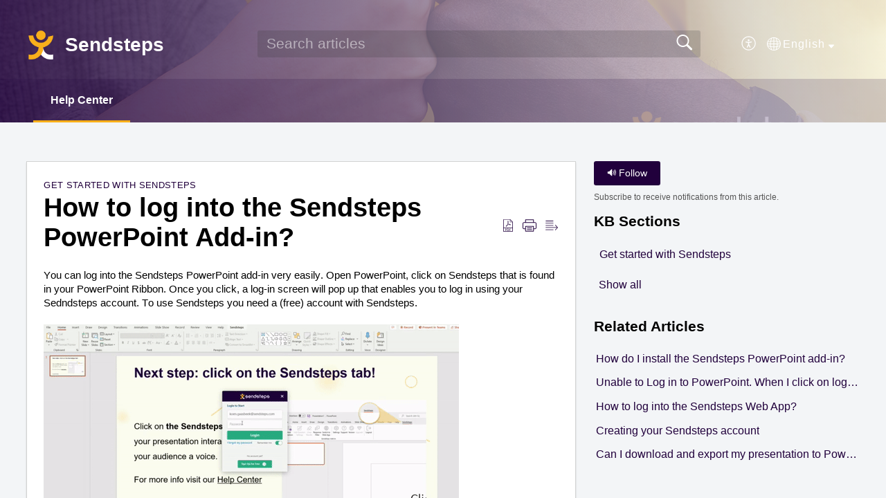

--- FILE ---
content_type: text/html;charset=UTF-8
request_url: https://support.sendsteps.com/portal/en/kb/articles/how-to-log-in-powerpoint-add-in
body_size: 9168
content:

<!DOCTYPE html>
<html id="portal_html" lang=en><head>                  
<meta http-equiv="X-UA-Compatible" content="IE=edge" /><meta name="viewport" content="width=device-width, initial-scale=1" /><meta http-equiv="Cache-Control" content="no-cache, no-store, must-revalidate" /><meta http-equiv="Pragma" content="no-cache" />
<meta name="google-site-verification" content="vvMqoLq57JhMEGve91RV_dfqyT-JVe384lQu-TgDw2Q"/>
<title>How to log into the Sendsteps PowerPoint Add-in? | Sendsteps</title>
 
<meta  name="description" content="Open PowerPoint, click on Sendsteps that is found in your PowerPoint Ribbon. Once you click, a log-in screen will pop up that enables you to log in using your Sedndsteps account."/>
<meta  name="keywords" content="PowerPoint, Add-in,Log in"/>
<meta  name="twitter:card" content="summary"/>
 
<link rel="canonical" href="https://support.sendsteps.com/portal/en/kb/articles/how-to-log-in-powerpoint-add-in"/> 
<meta property="og:title" content="How to log into the Sendsteps PowerPoint Add-in?" />
<meta property="og:site_name" content="Sendsteps" />
<meta property="og:description" content="You can log into the Sendsteps PowerPoint add-in very easily. Open PowerPoint, click on Sendsteps that is found in your PowerPoint Ribbon. Once you click, a log-in screen will pop up that enables you to log in using your Sedndsteps account. To use ..." />
<meta property="og:type" content="article" />
<meta property="og:locale" content="en" />
<meta property="og:url" content="https://support.sendsteps.com/portal/en/kb/articles/how-to-log-in-powerpoint-add-in" />
<meta property="og:image" content="https://static.zohocdn.com/zohodeskstatic/app/fonts/cub.a58c7382e8db04fb72b7.svg" />
 
<link  rel="alternate" hreflang="en" href="https://support.sendsteps.com/portal/en/kb/articles/how-to-log-in-powerpoint-add-in"/>
<link  rel="alternate" hreflang="x-default" href="https://support.sendsteps.com/portal/en/kb/articles/how-to-log-in-powerpoint-add-in"/>
<link  rel="alternate" hreflang="de" href="https://support.sendsteps.com/portal/de/kb/articles/wie-melde-ich-mich-beim-sendsteps-powerpoint-add-in-an"/>
<link  rel="alternate" hreflang="es" href="https://support.sendsteps.com/portal/es/kb/articles/c%C3%B3mo-iniciar-sesi%C3%B3n-en-el-complemento-sendsteps-de-powerpoint"/>
<link  rel="alternate" hreflang="nl" href="https://support.sendsteps.com/portal/nl/kb/articles/hoe-logt-u-in-op-de-sendsteps-powerpoint-add-in"/>
 
<link rel="preconnect" href="//static.zohocdn.com"><script nonce="e3f125fc78756781f4a94dccc5807f25">var PortalInfo = JSON.parse("{\x22csp\x22:{\x22scriptSrcNonce\x22:\x22e3f125fc78756781f4a94dccc5807f25\x22},\x22agentsLoginPageURL\x22:\x22\x22,\x22isJWTEnabled\x22:false,\x22endUsersLoginPageURL\x22:\x22\x22,\x22profileStatus\x22:null,\x22i18NLangFile\x22:\x22en_US\x22,\x22isHCDomainForInlineImageEnabled\x22:false,\x22isNewCaptchaEnabled\x22:true,\x22nimbusEditorUrl\x22:\x22static.zohocdn.com\/zoho\-desk\-editor\x22,\x22isSEOClientRenderingEnabled\x22:false,\x22isEmbedChatButtonEnabled\x22:true,\x22agentSigninIframeURL\x22:\x22https:\/\/support.sendsteps.com\/support\/sendsteps\/ShowHomePage.do\x22,\x22isTicketExportEnabled\x22:true,\x22isRemoteAuthEnabled\x22:false,\x22isAttachmentFileTypeRestrictionEnabled\x22:true,\x22isTicketsViewCountEnabled\x22:false,\x22isCDNCustomScriptEnabled\x22:false,\x22helpCenterInfo\x22:{\x22tabs\x22:[{\x22isDefault\x22:false,\x22displayName\x22:\x22Home\x22,\x22name\x22:\x22Home\x22,\x22isVisible\x22:false},{\x22isDefault\x22:true,\x22displayName\x22:\x22Help Center\x22,\x22name\x22:\x22Solutions\x22,\x22isVisible\x22:true},{\x22isDefault\x22:false,\x22displayName\x22:\x22Community\x22,\x22name\x22:\x22Community\x22,\x22isVisible\x22:true},{\x22isDefault\x22:false,\x22displayName\x22:\x22MyRequests\x22,\x22name\x22:\x22Cases\x22,\x22isVisible\x22:false},{\x22isDefault\x22:false,\x22displayName\x22:\x22SubmitRequest\x22,\x22name\x22:\x22SubmitRequest\x22,\x22isVisible\x22:true}],\x22logoLinkBackUrl\x22:\x22https:\/\/support.sendsteps.com\/\x22,\x22departmentIds\x22:[\x2293334000000139201\x22,\x2293334000000007061\x22],\x22locale\x22:\x22en\x22,\x22isOIDCEnabled\x22:false,\x22orgId\x22:\x2220080454194\x22,\x22CustomizationDetails\x22:{\x22footerHtml\x22:\x22\/portal\/hccustomize\/edbsncf79326e029f182a5f5a62ce1e361ff706ebd67c6ec1603df5be0a9c2a0aebf96a99c2beeb7864a17a352f428625c98b\/footer.html\x22,\x22headerHtml\x22:\x22\/portal\/hccustomize\/edbsncf79326e029f182a5f5a62ce1e361ff706ebd67c6ec1603df5be0a9c2a0aebf96a99c2beeb7864a17a352f428625c98b\/header.html\x22,\x22css\x22:null,\x22customThemeId\x22:\x2293334000002226210\x22,\x22color\x22:{\x22menuBar\x22:{\x22border\x22:{\x22hex\x22:\x22#F9AF19\x22,\x22opacity\x22:null},\x22normalMenu\x22:{\x22hex\x22:\x22#ffffff\x22,\x22opacity\x22:null},\x22selectedMenu\x22:{\x22hex\x22:\x22#ffffff\x22,\x22opacity\x22:null},\x22hoverMenuText\x22:null,\x22selectedMenuText\x22:null,\x22hoverMenu\x22:{\x22hex\x22:\x22#ffffff\x22,\x22opacity\x22:null},\x22normalMenuText\x22:null},\x22buttons\x22:{\x22secondary\x22:{\x22hex\x22:\x22#f6f6f6\x22,\x22opacity\x22:null},\x22primaryText\x22:{\x22hex\x22:\x22#ffffff\x22,\x22opacity\x22:null},\x22primary\x22:{\x22hex\x22:\x22#21003C\x22,\x22opacity\x22:null},\x22secondaryText\x22:{\x22hex\x22:\x22#5b5b5b\x22,\x22opacity\x22:null}},\x22tab\x22:{\x22background\x22:{\x22hex\x22:\x22#21003C\x22,\x22opacity\x22:null},\x22opacity\x22:\x220.17\x22},\x22footer\x22:null,\x22breadCrumb\x22:null,\x22link\x22:{\x22normalText\x22:{\x22hex\x22:\x22#21003C\x22,\x22opacity\x22:null},\x22selectedText\x22:{\x22hex\x22:\x22#21003C\x22,\x22opacity\x22:null},\x22primaryText\x22:null,\x22primaryHoverText\x22:null,\x22primarySelectedText\x22:null,\x22hoverText\x22:{\x22hex\x22:\x22#F9AF19\x22,\x22opacity\x22:null},\x22secondaryText\x22:null,\x22secondaryHoverText\x22:null},\x22header\x22:{\x22background\x22:{\x22image\x22:{\x22fileName\x22:\x22MicrosoftTeams\-image.png\x22,\x22imageURL\x22:\x22https:\/\/desk.zoho.eu\/portal\/api\/customThemes\/93334000002226210\/images\/2474793000000035023?portalId=edbsncf79326e029f182a5f5a62ce1e361ff78315e6e4b8c21975a002d5ca03513358\x22,\x22imageDataURI\x22:null,\x22id\x22:\x222474793000000035023\x22},\x22color\x22:null,\x22endColor\x22:null,\x22enabled\x22:[\x22image\x22],\x22startColor\x22:null},\x22backgroundImage\x22:null,\x22text\x22:{\x22hex\x22:\x22#ffffff\x22,\x22opacity\x22:null},\x22backgroundEnd\x22:{\x22hex\x22:\x22#ffffff\x22,\x22opacity\x22:null},\x22textHover\x22:null,\x22backgroundStart\x22:{\x22hex\x22:\x22#21003C\x22,\x22opacity\x22:null}},\x22body\x22:{\x22middleContainer\x22:null,\x22background\x22:{\x22hex\x22:\x22#F3F5F7\x22,\x22opacity\x22:null}}},\x22themeVersionID\x22:\x22v1176907271786\x22,\x22name\x22:\x22Materialize\x22,\x22font\x22:{\x22font\x22:\x22Arial\x22}},\x22isMultiLayoutEnabled\x22:true,\x22isZohoOneEnabled\x22:false,\x22portalName\x22:\x22sendsteps\x22,\x22baseDomain\x22:\x22https:\/\/desk.zoho.eu\x22,\x22portalId\x22:\x22edbsncf79326e029f182a5f5a62ce1e361ff78315e6e4b8c21975a002d5ca03513358\x22,\x22KB\x22:{\x22comments\x22:{\x22uuid\x22:\x2204bd5201\-54d3\-4dc4\-9313\-6b035cbef660\x22}},\x22id\x22:\x2293334000000101013\x22,\x22isSMSAuthEnabled\x22:false,\x22preferences\x22:{\x22isKBWatchListEnabled\x22:true,\x22isAccountTicketViewable\x22:false,\x22isArticleUpdatedTimeVisible\x22:true,\x22isMultiLayoutGridViewEnabled\x22:false,\x22articleFeedbackFormOnDislike\x22:\x22anonymous\x22,\x22isSEONoIndexNoFollowSetAcrossAllPages\x22:false,\x22isSignUpFormCustomized\x22:false,\x22tocPosition\x22:\x22top\x22,\x22showFeedbackFormOnDislike\x22:true,\x22isTicketViewsEnabled\x22:true,\x22isCustomStatusFilterEnabled\x22:false,\x22isArticleAuthorInfoVisible\x22:true,\x22isSelfSignUp\x22:false,\x22isImageWaitEnabled\x22:true,\x22isKBEndUsersCommentEnabled\x22:false,\x22isCommunityEnabled\x22:false,\x22isKBModerationEnabled\x22:true,\x22isTocEnabled\x22:true,\x22isClientDebuggingEnabled\x22:false,\x22isPayloadEncryptionEnabled\x22:false,\x22guestUserAccessRestriction\x22:{\x22submitTicket\x22:false},\x22signupFormLayout\x22:\x22STATIC_FORM\x22,\x22isUserDeletionEnabled\x22:true,\x22isSEOSetAcrossAllPages\x22:false,\x22isHelpCenterPublic\x22:true,\x22searchScope\x22:\x22global\x22,\x22isKBCommentAttachmentsEnabled\x22:true,\x22isCommunityAtMentionEnabled\x22:true,\x22imageWaitingTime\x22:\x221000\x22,\x22isMultilingualEnabled\x22:true,\x22communityLandingPage\x22:\x22allcategory\x22,\x22isKBEnabled\x22:true,\x22isSecondaryContactsEnabled\x22:false,\x22isKBCommentsRecycleBinEnabled\x22:true,\x22isOnHoldEnabled\x22:true,\x22isContactAccountMultiMappingEnabled\x22:false,\x22isOTPBasedAuthenticationEnabled\x22:false,\x22isGamificationEnabled\x22:false,\x22isTagsEnabled\x22:true},\x22activeLocales\x22:[{\x22i18nLocaleName\x22:\x22Nederlands\x22,\x22name\x22:\x22Sendsteps\x22,\x22locale\x22:\x22nl\x22,\x22type\x22:\x22OTHER\x22,\x22status\x22:\x22ACCESIBLE_IN_HELPCENTER\x22},{\x22i18nLocaleName\x22:\x22English\x22,\x22name\x22:\x22Sendsteps\x22,\x22locale\x22:\x22en\x22,\x22type\x22:\x22DEFAULT\x22,\x22status\x22:\x22ACCESIBLE_IN_HELPCENTER\x22},{\x22i18nLocaleName\x22:\x22Deutsch\x22,\x22name\x22:\x22Sendsteps\x22,\x22locale\x22:\x22de\x22,\x22type\x22:\x22OTHER\x22,\x22status\x22:\x22ACCESIBLE_IN_HELPCENTER\x22},{\x22i18nLocaleName\x22:\x22Español (España)\x22,\x22name\x22:\x22Sendsteps\x22,\x22locale\x22:\x22es\x22,\x22type\x22:\x22OTHER\x22,\x22status\x22:\x22ACCESIBLE_IN_HELPCENTER\x22}],\x22url\x22:\x22https:\/\/support.sendsteps.com\/portal\/\x22,\x22logoUrl\x22:\x22https:\/\/support.sendsteps.com\/portal\/api\/publicImages\/93334000002369162?portalId=edbsncf79326e029f182a5f5a62ce1e361ff78315e6e4b8c21975a002d5ca03513358\x22,\x22accountId\x22:\x2230004756865\x22,\x22locales\x22:[{\x22localeCode\x22:\x22nl\x22,\x22name\x22:\x22Dutch (Netherlands)\x22},{\x22localeCode\x22:\x22en\x22,\x22name\x22:\x22English (United States)\x22},{\x22localeCode\x22:\x22de\x22,\x22name\x22:\x22German (Germany)\x22},{\x22localeCode\x22:\x22es\x22,\x22name\x22:\x22Spanish (Spain)\x22}],\x22isDefault\x22:true,\x22name\x22:\x22Sendsteps\x22,\x22favIconUrl\x22:\x22https:\/\/support.sendsteps.com\/portal\/api\/helpCenters\/93334000000101013\/favIcon\/2474793000000005023?orgId=20080454194\x22,\x22primaryLocale\x22:\x22en\x22},\x22hcUsersSignInIframeURL\x22:\x22https:\/\/accounts.zohoportal.eu\/accounts\/signin?_sh=false\x26client_portal=true\x26servicename=ZohoSupport\x22,\x22showAgentLoginInHC\x22:false,\x22zAppsFrameUrl\x22:\x22{{uuId}}.zappsusercontent.eu\x22,\x22isCPSamlEnabled\x22:false,\x22zuid\x22:\x22\x22,\x22customScript\x22:null,\x22iamDomainOfHC\x22:\x22https:\/\/accounts.zohoportal.eu\x22,\x22gtmId\x22:null,\x22attachmentControl\x22:{\x22type\x22:\x22FULL_PERMISSION\x22},\x22cssforMobileOTP\x22:\x22\/portal\/css\/hc_new_signin.css\x22,\x22csrf_token\x22:\x22199607df\-8060\-45c5\-b0da\-5fbefcbace30\x22,\x22nimbusThemeUrl\x22:\x22static.zohocdn.com\/helpcenter\/materialize\x22,\x22sandboxDomain\x22:\x22deskportal.zoho.eu\x22,\x22isTicketIdRedirectionEnabled\x22:true,\x22hcUsersSignUpRegisterScriptURL\x22:\x22\x22,\x22isSigninUsingZohoEnabled\x22:false,\x22pageSenseTrackingScript\x22:null,\x22isBotRequest\x22:true,\x22isGoalAnalyticsEnabled\x22:false,\x22moduleInfoMap\x22:{\x22Products\x22:{\x22changed_module_sanitized\x22:\x22products\x22,\x22changed_i18n_module\x22:\x22Products\x22,\x22changed_module\x22:\x22Products\x22,\x22changed_module_apikey\x22:\x22products\x22,\x22changed_i18n_plural_module\x22:\x22Products\x22,\x22changed_sing_module\x22:\x22Product\x22,\x22changed_plural_module\x22:\x22Products\x22,\x22changed_i18n_sing_module\x22:\x22Product\x22},\x22Solutions\x22:{\x22changed_module_sanitized\x22:\x22help\-center\x22,\x22changed_i18n_module\x22:\x22Help Center\x22,\x22changed_module\x22:\x22Help Center\x22,\x22changed_module_apikey\x22:\x22kbCategory\x22,\x22changed_i18n_plural_module\x22:\x22Articles\x22,\x22changed_sing_module\x22:\x22Article\x22,\x22changed_plural_module\x22:\x22Articles\x22,\x22changed_i18n_sing_module\x22:\x22Article\x22},\x22Contacts\x22:{\x22changed_module_sanitized\x22:\x22contacts\x22,\x22changed_i18n_module\x22:\x22Contacts\x22,\x22changed_module\x22:\x22Contacts\x22,\x22changed_module_apikey\x22:\x22contacts\x22,\x22changed_i18n_plural_module\x22:\x22Contacts\x22,\x22changed_sing_module\x22:\x22Contact\x22,\x22changed_plural_module\x22:\x22Contacts\x22,\x22changed_i18n_sing_module\x22:\x22Contact\x22},\x22Customers\x22:{\x22changed_module_sanitized\x22:\x22customers\x22,\x22changed_i18n_module\x22:\x22Customers\x22,\x22changed_module\x22:\x22Customers\x22,\x22changed_module_apikey\x22:\x22customers\x22,\x22changed_i18n_plural_module\x22:\x22Customers\x22,\x22changed_sing_module\x22:\x22Customer\x22,\x22changed_plural_module\x22:\x22Customers\x22,\x22changed_i18n_sing_module\x22:\x22Customer\x22},\x22Cases\x22:{\x22changed_module_sanitized\x22:\x22tickets\x22,\x22changed_i18n_module\x22:\x22Tickets\x22,\x22changed_module\x22:\x22Tickets\x22,\x22changed_module_apikey\x22:\x22tickets\x22,\x22changed_i18n_plural_module\x22:\x22Tickets\x22,\x22changed_sing_module\x22:\x22Ticket\x22,\x22changed_plural_module\x22:\x22Tickets\x22,\x22changed_i18n_sing_module\x22:\x22Ticket\x22},\x22Community\x22:{\x22changed_module_sanitized\x22:\x22community\x22,\x22changed_i18n_module\x22:\x22Community\x22,\x22changed_module\x22:\x22Community\x22,\x22changed_module_apikey\x22:\x22community\x22,\x22changed_i18n_plural_module\x22:\x22Community\x22,\x22changed_sing_module\x22:\x22Community\x22,\x22changed_plural_module\x22:\x22Community\x22,\x22changed_i18n_sing_module\x22:\x22Community\x22},\x22Accounts\x22:{\x22changed_module_sanitized\x22:\x22accounts\x22,\x22changed_i18n_module\x22:\x22Accounts\x22,\x22changed_module\x22:\x22Accounts\x22,\x22changed_module_apikey\x22:\x22accounts\x22,\x22changed_i18n_plural_module\x22:\x22Accounts\x22,\x22changed_sing_module\x22:\x22Account\x22,\x22changed_plural_module\x22:\x22Accounts\x22,\x22changed_i18n_sing_module\x22:\x22Account\x22}},\x22helpCentreIamDomain\x22:\x22https:\/\/accounts.zohoportal.eu\x22,\x22hcUsersForgotPwdIframeURL\x22:\x22https:\/\/accounts.zohoportal.eu\/accounts\/password\/forgot?_sh=false\x26_embed=true\x26client_portal=true\x26servicename=ZohoSupport\x26_hn=true\x22,\x22isNewAPIForKB\x22:true,\x22isCustomerHappinessEnabled\x22:true,\x22editorVersion\x22:\x225.3.9\x22,\x22agentForgotPwdURL\x22:\x22https:\/\/accounts.zoho.eu\/password?servicename=ZohoSupport\x26serviceurl=%2Fsupport%2Fsendsteps\x26service_language=en\x22,\x22editorUrl\x22:\x22https:\/\/static.zohocdn.com\/zoho\-desk\-editor\/EV5.3.9\/js\/ZohoDeskEditor.js\x22,\x22serviceName\x22:\x22ZohoSupport\x22,\x22isFolderPermalinkEnabled\x22:false,\x22userId\x22:\x22\x22,\x22accountsUrls\x22:{\x22forgotPasswordIframeUrl\x22:\x22https:\/\/support.sendsteps.com\/accounts\/p\/30004756865\/password?servicename=ZohoSupport\x22,\x22logoutUrl\x22:\x22https:\/\/support.sendsteps.com\/accounts\/p\/30004756865\/logout?servicename=ZohoSupport\x22,\x22signInIframeUrl\x22:\x22https:\/\/support.sendsteps.com\/accounts\/p\/30004756865\/signin?servicename=ZohoSupport\x22,\x22reloginUrl\x22:\x22https:\/\/support.sendsteps.com\/accounts\/p\/30004756865\/account\/v1\/relogin?servicename=ZohoSupport\x22},\x22defaultDepId\x22:\x2293334000000007061\x22,\x22isFederatedLoginEnabled\x22:false,\x22isFreePlan\x22:false,\x22agentInterfaceIamDomain\x22:\x22https:\/\/accounts.zoho.eu\x22}")

function inIframe(){try{return window.self!==window.top}catch(n){return!0}}var loadingInIframe=inIframe()
try{if(loadingInIframe){var parentWindow=window.parent||{},portalPortalInfo=parentWindow.PortalInfo||{},parentHelpcenterInfo=portalPortalInfo.helpCenterInfo||{},parentPortalUrl=parentHelpcenterInfo.url,helpCenterInfo=PortalInfo.helpCenterInfo||{}
if(helpCenterInfo.url==parentPortalUrl){var hcCustomizationTemp=void 0===parentWindow.hcCustomization?!1:parentWindow.hcCustomization
!hcCustomizationTemp&&window.parent.location.reload()}}}catch(e){console.log("Couldn't access parent page")};
var deploymentType = "EU";
var isPortalMarketPlaceEnabled = "false";
var cdnDomain = {
portalJs : "//static.zohocdn.com\/helpcenter\/materialize/",
portalCss : "//static.zohocdn.com\/helpcenter\/materialize/",
portalImages : "//static.zohocdn.com\/helpcenter\/materialize/",
portalFonts : "//static.zohocdn.com\/helpcenter\/materialize/"
}
var awsDomain={
portalJs : "//static.zohocdn.com\/helpcenter\/materialize/",
portalCss : "//static.zohocdn.com\/helpcenter\/materialize/",
portalImages : "//static.zohocdn.com\/helpcenter\/materialize/",
portalFonts : "//static.zohocdn.com\/helpcenter\/materialize/"
}
PortalInfo [ "nimbusCDNFingerprints" ] = {"topics.js":"topics.612158f06b25c86d7b97_.js","contributors.js":"contributors.048568b107f7b94e5a94_.js","ticketIconContent.js":"ticketIconContent.5329ab572e26c4b22dcd_.js","articles.js":"articles.15c71dcae65b92f10a04_.js","attachmentIconContent.js":"attachmentIconContent.bead478a06a9f02f75ad_.js","profile.js":"profile.df037550123b4de248c4_.js","clonerepo.js":"clonerepo.c3ffb6623bc79276dfc4.js","ticket.js":"ticket.04974a71bce0e7574e4a_.js","vendor.js":"vendor.b495b93fdc628628f195_.js","community.js":"community.1290ac67c5cd745e8de4_.js","editorInit.js":"editorInit.355b8f5ade2662631114.js","d3.js":"d3.3ec89f2536df117eb956.js","react.js":"react.vendor.12ad10360c9f04766bfd_.js","widget.js":"widget.99c6fb1512fdb2b83130_.js","search.js":"search.082fef243b4034519d79_.js","runtime~main.js":"runtime~main.5dbfa5b6a2e109507065_.js","runtime~widget.js":"runtime~widget.7ce0272418cd85edab70_.js","article.js":"article.68afb94bc83cc73c7268_.js","module.js":"module.85e87ab156c8aa9e7efa_.js","main.js":"main.1af4fb7d77b080a747d8_.js","ZohoCharts.min.js":"ZohoCharts.min.cabace3b2b984aceae99.js","accessibility.js":"accessibility.febfb336dcf25b26cb89_.js"};
PortalInfo [ "nimbusCDNFingerprintsCSS" ] = {"community.css":"community.1290ac67c5cd745e8de4_.css","main.css":"main.1af4fb7d77b080a747d8_.css","zohohckbarticlenotes.css":"zohohckbarticlenotes.6696329de3be73e03b22.css","accessibility.css":"accessibility.febfb336dcf25b26cb89_.css","search.css":"search.082fef243b4034519d79_.css","theme1.css":"theme1.803b364a38c97b6ad492.css","articles.css":"articles.15c71dcae65b92f10a04_.css","print.css":"print.a697db39c456226deb70.css","module.css":"module.85e87ab156c8aa9e7efa_.css","base.css":"base.0a5adbecdbcaced3e4e9.css","default.css":"default.66323615ae93f35c4821.css","styleguide.css":"styleguide.a4f32e2459d38d9f73df.css","article.css":"article.68afb94bc83cc73c7268_.css","topics.css":"topics.612158f06b25c86d7b97_.css","showoriginal.css":"showoriginal.ff19cdb39840da637f89.css","profile.css":"profile.df037550123b4de248c4_.css","ticket.css":"ticket.04974a71bce0e7574e4a_.css","kbeditorinner.css":"kbeditorinner.63832d41d5b4aad6d14f.css","hc_authentication.css":"hc_authentication.0e2829e133f2c2392a17.css","contributors.css":"contributors.048568b107f7b94e5a94_.css"} || {};
Object.assign ( PortalInfo [ "nimbusCDNFingerprints" ] || {}, {"topics.js":"topics.612158f06b25c86d7b97_.js","contributors.js":"contributors.048568b107f7b94e5a94_.js","ticketIconContent.js":"ticketIconContent.5329ab572e26c4b22dcd_.js","articles.js":"articles.15c71dcae65b92f10a04_.js","attachmentIconContent.js":"attachmentIconContent.bead478a06a9f02f75ad_.js","profile.js":"profile.df037550123b4de248c4_.js","clonerepo.js":"clonerepo.c3ffb6623bc79276dfc4.js","ticket.js":"ticket.04974a71bce0e7574e4a_.js","vendor.js":"vendor.b495b93fdc628628f195_.js","community.js":"community.1290ac67c5cd745e8de4_.js","editorInit.js":"editorInit.355b8f5ade2662631114.js","d3.js":"d3.3ec89f2536df117eb956.js","react.js":"react.vendor.12ad10360c9f04766bfd_.js","widget.js":"widget.99c6fb1512fdb2b83130_.js","search.js":"search.082fef243b4034519d79_.js","runtime~main.js":"runtime~main.5dbfa5b6a2e109507065_.js","runtime~widget.js":"runtime~widget.7ce0272418cd85edab70_.js","article.js":"article.68afb94bc83cc73c7268_.js","module.js":"module.85e87ab156c8aa9e7efa_.js","main.js":"main.1af4fb7d77b080a747d8_.js","ZohoCharts.min.js":"ZohoCharts.min.cabace3b2b984aceae99.js","accessibility.js":"accessibility.febfb336dcf25b26cb89_.js"} );
window.isAWSEnabled = false;
/* 			window.addCDNExpireCookie=function(){if("undefined"==typeof navigator||navigator.onLine){var n=new Date,t=new Date(n);t.setDate(n.getDate()+1),document.cookie="aws_cdn_failed=1;expires="+t.toGMTString()}},
window.isAWSCDNUrl=function(n,t){var i=window.awsDomain[t];return!(!i||-1===n.indexOf(i))},
window.onNotifyError=function(n,t){if(isAWSCDNUrl(n,t)){addCDNExpireCookie();location.reload(!0)}},
window.isAWSCDNFailed=function(){var n=document.cookie.match("aws_cdn_failed=(.*?)(;|$)");return!!n&&"1"===unescape(n[1])},
*/			window.getStaticDomain=function(){var n=cdnDomain;return window.staticDomain?Object.assign?Object.assign({},window.staticDomain,n):Object.keys(n).reduce(function(t,i){return t[i]=n[i],t},window.staticDomain):n},
window.makeRequest=function(n,t){return new Promise(function(i,e){var o=new XMLHttpRequest;o.open(n,t),o.onload=function(){this.status>=200&&this.status<300?i(o.response):e({status:this.status,statusText:o.statusText})},o.send()})},
window.staticDomain=getStaticDomain();

if(!window.Promise){var setTimeoutFunc=setTimeout;function noop(){}function bind(e,n){return function(){e.apply(n,arguments)}}function handle(e,n){for(;3===e._state;)e=e._value;0!==e._state?(e._handled=!0,Promise._immediateFn(function(){var t=1===e._state?n.onFulfilled:n.onRejected;if(null!==t){var o;try{o=t(e._value)}catch(e){return void reject(n.promise,e)}resolve(n.promise,o)}else(1===e._state?resolve:reject)(n.promise,e._value)})):e._deferreds.push(n)}function resolve(e,n){try{if(n===e)throw new TypeError("A promise cannot be resolved with itself.");if(n&&("object"==typeof n||"function"==typeof n)){var t=n.then;if(n instanceof Promise)return e._state=3,e._value=n,void finale(e);if("function"==typeof t)return void doResolve(bind(t,n),e)}e._state=1,e._value=n,finale(e)}catch(n){reject(e,n)}}function reject(e,n){e._state=2,e._value=n,finale(e)}function finale(e){2===e._state&&0===e._deferreds.length&&Promise._immediateFn(function(){e._handled||Promise._unhandledRejectionFn(e._value)});for(var n=0,t=e._deferreds.length;n<t;n++)handle(e,e._deferreds[n]);e._deferreds=null}function Handler(e,n,t){this.onFulfilled="function"==typeof e?e:null,this.onRejected="function"==typeof n?n:null,this.promise=t}function doResolve(e,n){var t=!1;try{e(function(e){t||(t=!0,resolve(n,e))},function(e){t||(t=!0,reject(n,e))})}catch(e){if(t)return;t=!0,reject(n,e)}}window.Promise=function e(n){if(!(this instanceof e))throw new TypeError("Promises must be constructed via new");if("function"!=typeof n)throw new TypeError("not a function");this._state=0,this._handled=!1,this._value=void 0,this._deferreds=[],doResolve(n,this)};var _proto=Promise.prototype;_proto.catch=function(e){return this.then(null,e)},_proto.then=function(e,n){var t=new this.constructor(noop);return handle(this,new Handler(e,n,t)),t},Promise.all=function(e){return new Promise(function(n,t){if(!e||void 0===e.length)throw new TypeError("Promise.all accepts an array");var o=Array.prototype.slice.call(e);if(0===o.length)return n([]);var r=o.length;function i(e,s){try{if(s&&("object"==typeof s||"function"==typeof s)){var c=s.then;if("function"==typeof c)return void c.call(s,function(n){i(e,n)},t)}o[e]=s,0==--r&&n(o)}catch(e){t(e)}}for(var s=0;s<o.length;s++)i(s,o[s])})},Promise.resolve=function(e){return e&&"object"==typeof e&&e.constructor===Promise?e:new Promise(function(n){n(e)})},Promise.reject=function(e){return new Promise(function(n,t){t(e)})},Promise.race=function(e){return new Promise(function(n,t){for(var o=0,r=e.length;o<r;o++)e[o].then(n,t)})},Promise._immediateFn="function"==typeof setImmediate&&function(e){setImmediate(e)}||function(e){setTimeoutFunc(e,0)},Promise._unhandledRejectionFn=function(e){"undefined"!=typeof console&&console&&console.warn("Possible Unhandled Promise Rejection:",e)}}
var headerHtmlPromise, footerHtmlPromise;
var customizationObj= PortalInfo.helpCenterInfo.CustomizationDetails || {};
if(customizationObj.headerHtml){
headerHtmlPromise= makeRequest('GET',customizationObj.headerHtml)//No I18N
}
if(customizationObj.footerHtml){
footerHtmlPromise= makeRequest('GET',customizationObj.footerHtml)//No I18N
}</script><link href="https://support.sendsteps.com/portal/api/helpCenters/93334000000101013/favIcon/2474793000000005023?orgId=20080454194" TYPE='IMAGE/X-ICON' REL='SHORTCUT ICON'/>
<link rel="stylesheet" type="text/css" integrity="sha384-zelhPCXnshxV0S0N99pKF3xm4CX8wb3NpHmGlTe1IimSYlrSeQeGlX/2KG6NjCrT" crossorigin="anonymous" href="//static.zohocdn.com/helpcenter/materialize/css/main.1af4fb7d77b080a747d8_.css"></link>
<style id="customCss"></style>

<script type="text/javascript" nonce="e3f125fc78756781f4a94dccc5807f25" integrity="sha384-Q7/Yr/2TO46oYNB3uQ4uE/TYh2fMoAH/aGCKNIqIGCptCr54FIJ0rBi1MCk83Ozp" crossorigin="anonymous"  src="//static.zohocdn.com/helpcenter/materialize/js/react.vendor.12ad10360c9f04766bfd_.js"></script>
<script type="text/javascript" nonce="e3f125fc78756781f4a94dccc5807f25" integrity="sha384-o7Z9jtxNFy7Iy0+VwU8LgJ7FYn8lOtM3oCv/aIEuEaW3lkWr+CUOBoCQTIUC9SD4" crossorigin="anonymous" src="//static.zohocdn.com/helpcenter/materialize/js/vendor.b495b93fdc628628f195_.js"></script>
<script type="text/javascript" nonce="e3f125fc78756781f4a94dccc5807f25" integrity="sha384-BrzXBm1me9bZkBO8X+zqbQhPsVI3TKXNyEOK191yxypOpyAsxOjYphzJMvCERLJ7" crossorigin="anonymous" src="//static.zohocdn.com/helpcenter/materialize/js/main.1af4fb7d77b080a747d8_.js"></script>
<script type="text/javascript" nonce="e3f125fc78756781f4a94dccc5807f25" integrity="sha384-sdXGkOXV+1ZeELhtvgwZ8yaN9MjsAbttkpBqMfpPMpauc2NRrG60duSvsvKCIfT1" crossorigin="anonymous" src="//static.zohocdn.com/helpcenter/materialize/js/runtime~main.5dbfa5b6a2e109507065_.js"></script>
<script type="text/javascript" nonce="e3f125fc78756781f4a94dccc5807f25" integrity="sha384-MnN1dnevxa9vGxqt1VeJvVNS9eaxKaZgGDXmcsiI2tF8dkojvnS5eSOKRbsEbt+m" crossorigin="anonymous" src="//static.zohocdn.com/helpcenter/materialize/i18n/en_US.f5670bb1c31d4427c65c.js"></script></head><body class="body"><div id="container"/>
<h1>How to log into the Sendsteps PowerPoint Add-in? | Sendsteps</h1>

<div id="seoBodyContent"><div><div><h1>How to log into the Sendsteps PowerPoint Add-in?</h1></div>
<div><span><div><div class="OutlineElement Ltr SCXW129144547 BCX0" style="margin: 0px; padding: 0px; overflow: visible; cursor: text; clear: both; position: relative; direction: ltr; color: rgb(0, 0, 0); font-size: 12px"><p class="Paragraph SCXW129144547 BCX0" style="margin: 0px; padding: 0px; overflow-wrap: break-word; white-space: pre-wrap; vertical-align: baseline; font-kerning: none; background-color: transparent; color: windowtext"><span lang="NL-NL" class="TextRun SCXW129144547 BCX0" style="background-color: transparent; color: windowtext; margin: 0px; padding: 0px; font-size: 11pt; line-height: 19.425px; font-variant-ligatures: none !important"><span class="SpellingError SCXW129144547 BCX0" style="margin: 0px; padding: 0px; background-repeat: repeat-x; background-position: left bottom; border-bottom: 1px solid transparent">You</span><span class="NormalTextRun SCXW129144547 BCX0" style="margin: 0px; padding: 0px"> </span><span class="SpellingError SCXW129144547 BCX0" style="margin: 0px; padding: 0px; background-repeat: repeat-x; background-position: left bottom; border-bottom: 1px solid transparent">can</span><span class="NormalTextRun SCXW129144547 BCX0" style="margin: 0px; padding: 0px"> log </span><span class="SpellingError SCXW129144547 BCX0" style="margin: 0px; padding: 0px; background-repeat: repeat-x; background-position: left bottom; border-bottom: 1px solid transparent">into</span><span class="NormalTextRun SCXW129144547 BCX0" style="margin: 0px; padding: 0px"> </span><span class="SpellingError SCXW129144547 BCX0" style="margin: 0px; padding: 0px; background-repeat: repeat-x; background-position: left bottom; border-bottom: 1px solid transparent">the</span><span class="NormalTextRun SCXW129144547 BCX0" style="margin: 0px; padding: 0px"> </span><span class="NormalTextRun SCXW129144547 BCX0" style="margin: 0px; padding: 0px">Sendsteps</span><span class="NormalTextRun SCXW129144547 BCX0" style="margin: 0px; padding: 0px"> PowerPoint </span><span class="SpellingError SCXW129144547 BCX0" style="margin: 0px; padding: 0px; background-repeat: repeat-x; background-position: left bottom; border-bottom: 1px solid transparent">add</span><span class="NormalTextRun SCXW129144547 BCX0" style="margin: 0px; padding: 0px">-in </span><span class="SpellingError SCXW129144547 BCX0" style="margin: 0px; padding: 0px; background-repeat: repeat-x; background-position: left bottom; border-bottom: 1px solid transparent">very</span><span class="NormalTextRun SCXW129144547 BCX0" style="margin: 0px; padding: 0px"> </span><span class="SpellingError SCXW129144547 BCX0" style="margin: 0px; padding: 0px; background-repeat: repeat-x; background-position: left bottom; border-bottom: 1px solid transparent">easily</span><span class="NormalTextRun SCXW129144547 BCX0" style="margin: 0px; padding: 0px">. Open PowerPoint, click on </span><span class="NormalTextRun SCXW129144547 BCX0" style="margin: 0px; padding: 0px">Sendsteps</span><span class="NormalTextRun SCXW129144547 BCX0" style="margin: 0px; padding: 0px"> </span><span class="SpellingError SCXW129144547 BCX0" style="margin: 0px; padding: 0px; background-repeat: repeat-x; background-position: left bottom; border-bottom: 1px solid transparent">that</span><span class="NormalTextRun SCXW129144547 BCX0" style="margin: 0px; padding: 0px"> is found in </span><span class="SpellingError SCXW129144547 BCX0" style="margin: 0px; padding: 0px; background-repeat: repeat-x; background-position: left bottom; border-bottom: 1px solid transparent">your</span><span class="NormalTextRun SCXW129144547 BCX0" style="margin: 0px; padding: 0px"> PowerPoint </span><span class="SpellingError SCXW129144547 BCX0" style="margin: 0px; padding: 0px; background-repeat: repeat-x; background-position: left bottom; border-bottom: 1px solid transparent">Ribbon</span><span class="NormalTextRun SCXW129144547 BCX0" style="margin: 0px; padding: 0px">. </span><span class="SpellingError SCXW129144547 BCX0" style="margin: 0px; padding: 0px; background-repeat: repeat-x; background-position: left bottom; border-bottom: 1px solid transparent">Once</span><span class="NormalTextRun SCXW129144547 BCX0" style="margin: 0px; padding: 0px"> </span><span class="SpellingError SCXW129144547 BCX0" style="margin: 0px; padding: 0px; background-repeat: repeat-x; background-position: left bottom; border-bottom: 1px solid transparent">you</span><span class="NormalTextRun SCXW129144547 BCX0" style="margin: 0px; padding: 0px"> click, a </span><span class="SpellingError SCXW129144547 BCX0" style="margin: 0px; padding: 0px; background-repeat: repeat-x; background-position: left bottom; border-bottom: 1px solid transparent">log-in</span><span class="NormalTextRun SCXW129144547 BCX0" style="margin: 0px; padding: 0px"> screen </span><span class="SpellingError SCXW129144547 BCX0" style="margin: 0px; padding: 0px; background-repeat: repeat-x; background-position: left bottom; border-bottom: 1px solid transparent">will</span><span class="NormalTextRun SCXW129144547 BCX0" style="margin: 0px; padding: 0px"> pop up </span><span class="SpellingError SCXW129144547 BCX0" style="margin: 0px; padding: 0px; background-repeat: repeat-x; background-position: left bottom; border-bottom: 1px solid transparent">that</span><span class="NormalTextRun SCXW129144547 BCX0" style="margin: 0px; padding: 0px"> </span><span class="SpellingError SCXW129144547 BCX0" style="margin: 0px; padding: 0px; background-repeat: repeat-x; background-position: left bottom; border-bottom: 1px solid transparent">enables</span><span class="NormalTextRun SCXW129144547 BCX0" style="margin: 0px; padding: 0px"> </span><span class="SpellingError SCXW129144547 BCX0" style="margin: 0px; padding: 0px; background-repeat: repeat-x; background-position: left bottom; border-bottom: 1px solid transparent">you</span><span class="NormalTextRun SCXW129144547 BCX0" style="margin: 0px; padding: 0px"> </span><span class="SpellingError SCXW129144547 BCX0" style="margin: 0px; padding: 0px; background-repeat: repeat-x; background-position: left bottom; border-bottom: 1px solid transparent">to</span><span class="NormalTextRun SCXW129144547 BCX0" style="margin: 0px; padding: 0px"> log in </span><span class="SpellingError SCXW129144547 BCX0" style="margin: 0px; padding: 0px; background-repeat: repeat-x; background-position: left bottom; border-bottom: 1px solid transparent">using</span><span class="NormalTextRun SCXW129144547 BCX0" style="margin: 0px; padding: 0px"> </span><span class="SpellingError SCXW129144547 BCX0" style="margin: 0px; padding: 0px; background-repeat: repeat-x; background-position: left bottom; border-bottom: 1px solid transparent">your</span><span class="NormalTextRun SCXW129144547 BCX0" style="margin: 0px; padding: 0px"> </span><span class="SpellingError SCXW129144547 BCX0" style="margin: 0px; padding: 0px; background-repeat: repeat-x; background-position: left bottom; border-bottom: 1px solid transparent">Sedndsteps</span><span class="NormalTextRun SCXW129144547 BCX0" style="margin: 0px; padding: 0px"> account. </span><span class="SpellingError SCXW129144547 BCX0" style="margin: 0px; padding: 0px; background-repeat: repeat-x; background-position: left bottom; border-bottom: 1px solid transparent">To</span><span class="NormalTextRun SCXW129144547 BCX0" style="margin: 0px; padding: 0px"> </span><span class="SpellingError SCXW129144547 BCX0" style="margin: 0px; padding: 0px; background-repeat: repeat-x; background-position: left bottom; border-bottom: 1px solid transparent">use</span><span class="NormalTextRun SCXW129144547 BCX0" style="margin: 0px; padding: 0px"> </span><span class="NormalTextRun SCXW129144547 BCX0" style="margin: 0px; padding: 0px">Sendsteps</span><span class="NormalTextRun SCXW129144547 BCX0" style="margin: 0px; padding: 0px"> </span><span class="SpellingError SCXW129144547 BCX0" style="margin: 0px; padding: 0px; background-repeat: repeat-x; background-position: left bottom; border-bottom: 1px solid transparent">you</span><span class="NormalTextRun SCXW129144547 BCX0" style="margin: 0px; padding: 0px"> </span><span class="SpellingError SCXW129144547 BCX0" style="margin: 0px; padding: 0px; background-repeat: repeat-x; background-position: left bottom; border-bottom: 1px solid transparent">need</span><span class="NormalTextRun SCXW129144547 BCX0" style="margin: 0px; padding: 0px"> a (free) account </span><span class="SpellingError SCXW129144547 BCX0" style="margin: 0px; padding: 0px; background-repeat: repeat-x; background-position: left bottom; border-bottom: 1px solid transparent">with</span><span class="NormalTextRun SCXW129144547 BCX0" style="margin: 0px; padding: 0px"> </span><span class="NormalTextRun SCXW129144547 BCX0" style="margin: 0px; padding: 0px">Sendsteps</span><span class="NormalTextRun SCXW129144547 BCX0" style="margin: 0px; padding: 0px">.</span></span><span class="EOP SCXW129144547 BCX0" style="background-color: transparent; color: windowtext; margin: 0px; padding: 0px; font-size: 11pt; line-height: 19.425px">&nbsp;</span></p></div><div class="OutlineElement Ltr SCXW129144547 BCX0" style="margin: 0px; padding: 0px; overflow: visible; cursor: text; clear: both; position: relative; direction: ltr; color: rgb(0, 0, 0); font-size: 12px"><div><span class="EOP SCXW129144547 BCX0" style="margin: 0px; padding: 0px; font-size: 11pt; line-height: 19.425px">​</span><br /></div></div><div class="OutlineElement Ltr SCXW129144547 BCX0" style="margin: 0px; padding: 0px; overflow: visible; cursor: text; clear: both; position: relative; direction: ltr; color: rgb(0, 0, 0); font-size: 12px"><p class="Paragraph SCXW129144547 BCX0" style="margin: 0px; padding: 0px; overflow-wrap: break-word; white-space: pre-wrap; vertical-align: baseline; font-kerning: none; background-color: transparent; color: windowtext"><img src="https://support.sendsteps.com/galleryDocuments/edbsn55481254843a476621b41faa472d414380b8196a14a7174fd994e020a3b6aa120ebf3b548f8bbe822ea91cbd6bb510a1c1138e211845bb7bafe3b22c6f797921?inline=true" style="padding: 0px; max-width: 100%; box-sizing: border-box" /><br /></p><div><span class="EOP SCXW129144547 BCX0" style="margin: 0px; padding: 0px; font-size: 11pt; line-height: 19.425px">&nbsp;</span><br /></div></div><div class="OutlineElement Ltr SCXW129144547 BCX0" style="margin: 0px; padding: 0px; overflow: visible; cursor: text; clear: both; position: relative; direction: ltr; color: rgb(0, 0, 0); font-size: 12px"><p class="Paragraph SCXW129144547 BCX0" style="margin: 0px; padding: 0px; overflow-wrap: break-word; white-space: pre-wrap; vertical-align: baseline; font-kerning: none; background-color: transparent; color: windowtext"><span lang="NL-NL" class="TextRun SCXW129144547 BCX0" style="margin: 0px; padding: 0px; font-size: 11pt; line-height: 19.425px; font-variant-ligatures: none !important"><span class="NormalTextRun SCXW129144547 BCX0" style="margin: 0px; padding: 0px">Sendsteps </span><span class="SpellingError SCXW129144547 BCX0" style="margin: 0px; padding: 0px; background-repeat: repeat-x; background-position: left bottom; border-bottom: 1px solid transparent">not</span><span class="NormalTextRun SCXW129144547 BCX0" style="margin: 0px; padding: 0px"> in </span><span class="SpellingError SCXW129144547 BCX0" style="margin: 0px; padding: 0px; background-repeat: repeat-x; background-position: left bottom; border-bottom: 1px solid transparent">the</span><span class="NormalTextRun SCXW129144547 BCX0" style="margin: 0px; padding: 0px"> </span><span class="SpellingError SCXW129144547 BCX0" style="margin: 0px; padding: 0px; background-repeat: repeat-x; background-position: left bottom; border-bottom: 1px solid transparent">ribbon</span><span class="NormalTextRun SCXW129144547 BCX0" style="margin: 0px; padding: 0px">? Click here<span class="size" style="font-size: 16px; line-height: normal"><u>:</u></span></span></span><a target="_blank" rel="noopener noreferrer" href="https://support.sendsteps.com/portal/en/kb/articles/sendsteps-not-in-the-ribbon"><span class="size" style="font-size: 16px; line-height: normal"><u>Sendsteps not in the ribbon</u></span></a><span lang="NL-NL" class="TextRun SCXW129144547 BCX0" style="margin: 0px; padding: 0px; font-size: 11pt; line-height: 19.425px; font-variant-ligatures: none !important"><span class="NormalTextRun SCXW129144547 BCX0" style="margin: 0px; padding: 0px"><span class="size" style="font-size: 16px; line-height: normal">​</span>​</span></span><br /></p></div><div class="OutlineElement Ltr SCXW129144547 BCX0" style="margin: 0px; padding: 0px; overflow: visible; cursor: text; clear: both; position: relative; direction: ltr; color: rgb(0, 0, 0); font-size: 12px"><p class="Paragraph SCXW129144547 BCX0" style="margin: 0px; padding: 0px; overflow-wrap: break-word; white-space: pre-wrap; vertical-align: baseline; font-kerning: none; background-color: transparent; color: windowtext"><span lang="NL-NL" class="TextRun SCXW129144547 BCX0" style="margin: 0px; padding: 0px; font-size: 11pt; line-height: 19.425px; font-variant-ligatures: none !important"><span class="NormalTextRun SCXW129144547 BCX0" style="margin: 0px; padding: 0px">No </span><span class="ContextualSpellingAndGrammarError SCXW129144547 BCX0" style="margin: 0px; padding: 0px; background-repeat: repeat-x; background-position: left bottom; border-bottom: 1px solid transparent">account?:</span><span class="NormalTextRun SCXW129144547 BCX0" style="margin: 0px; padding: 0px"> </span></span><a class="Hyperlink SCXW129144547 BCX0" href="https://www.sendsteps.com/en/signup/" target="_blank" rel="noopener noreferrer" style="margin: 0px; padding: 0px; text-decoration-line: none"><span lang="NL-NL" class="TextRun Underlined SCXW129144547 BCX0" style="margin: 0px; padding: 0px; color: rgb(5, 99, 193); font-size: 11pt; text-decoration-line: underline; line-height: 19.425px; font-variant-ligatures: none !important"><span class="NormalTextRun SCXW129144547 BCX0" style="margin: 0px; padding: 0px">Create here for your free account</span></span></a><span lang="NL-NL" class="TextRun EmptyTextRun SCXW129144547 BCX0" style="margin: 0px; padding: 0px; font-size: 11pt; line-height: 19.425px; font-variant-ligatures: none !important"></span><span class="EOP SCXW129144547 BCX0" style="margin: 0px; padding: 0px; font-size: 11pt; line-height: 19.425px">&nbsp;</span></p></div></div><div><br /></div></span><div>
</div>
<ul></ul>
<ul><li><h1>Related Articles</h1></li>
<li><a href="https://support.sendsteps.com/portal/en/kb/articles/unable-to-log-in-to-powerpoint" rel="noopener" target="_blank" ><h2>Unable to Log in to PowerPoint. When I click on log in button nothing happens</h2></a><div><span>If you are having trouble logging in to PowerPoint because it is not opening your browser after clicking on the &#39;Log in&#39; button, follow these steps to ensure you have the latest version and can log in successfully. Step-by-Step Guide to Resolve Login ...</span></div></li>
<li><a href="https://support.sendsteps.com/portal/en/kb/articles/how-do-i-install-the-sendsteps-powerpoint-add-in" rel="noopener" target="_blank" ><h2>How do I install the Sendsteps PowerPoint add-in?</h2></a><div><span>If you wish to install the Sendsteps PowerPoint add-in, simply follow the following steps: Step 1: Register your Sendsteps account and log in. Sign up for your Sendsteps account (you can skip this if you already have yours). Once you have ...</span></div></li>
<li><a href="https://support.sendsteps.com/portal/en/kb/articles/creating-your-sendsteps-account" rel="noopener" target="_blank" ><h2>Creating your Sendsteps account</h2></a><div><span>Creating your Sendsteps account is a quick and easy process. Follow these steps to get started: Step 1: Go to the Sendsteps sign up page. Step 2: Enter your full name, your email address. After that click on ‘Send login code’. It will send a code to ...</span></div></li>
<li><a href="https://support.sendsteps.com/portal/en/kb/articles/what-languages-does-sendsteps-support-and-how-do-i-change-it" rel="noopener" target="_blank" ><h2>What languages does Sendsteps support and how do I change it?</h2></a><div><span>From the moment you’ve created a Sendsteps account the information will be in English by default. If you would like to change your language, please follow the following steps: Note*: Sendsteps.ai currently supports less languages, for more ...</span></div></li>
<li><a href="https://support.sendsteps.com/portal/en/kb/articles/login-web-app" rel="noopener" target="_blank" ><h2>How to log into the Sendsteps Web App?</h2></a><div><span>Log in on Web App To start with your Sendsteps you need to log in first. You can log in with your username and password at https://www.sendsteps.com   How do I find my presentations?   If you logged in through www.sendsteps.com you can go to your ...</span></div></li>
</ul>
</div> 
<script nonce="e3f125fc78756781f4a94dccc5807f25">renderApp && renderApp();</script>
</body></html>

--- FILE ---
content_type: text/css;charset=UTF-8
request_url: https://static.zohocdn.com/helpcenter/materialize/css/accessibility.febfb336dcf25b26cb89_.css
body_size: 2451
content:
.AccessibilityPanel__content{opacity:0;visibility:hidden;box-shadow:-5px 4px 16px 0 #0000001F;position:fixed;top:auto;right:-450px;left:auto;bottom:0;height:100%;width:450px;z-index:10;background:#fff;font-style:normal;transition:all .25s;line-height:initial}.AccessibilityPanel__leftPosition.AccessibilityPanel__content{box-shadow:5px 4px 16px 0 #0000001F}.AccessibilityPanel__leftPosition{right:auto;left:-450px}.AccessibilityPanel__leftPosition.AccessibilityPanel__popupActive{right:auto;left:0}.AccessibilityPanel__rotateIcon{transform:rotate(180deg);transition:transform .3s ease}.AccessibilityPanel__positionIcon{transition:transform .3s ease}.AccessibilityPanel__popupActive{opacity:1;visibility:visible;right:0}.AccessibilityPanel__widgetHeaderContent{display:flex;align-items:center;justify-content:space-between;padding:12px 24px;background:#fff;z-index:5}.AccessibilityPanel__widgetTitle span{font-size:18px;font-weight:600;display:inline-block}.AccessibilityPanel__widgetActions{gap:8px;display:flex;align-items:center}.AccessibilityPanel__widgetActions span{height:28px;width:28px;border-radius:6px;cursor:pointer;transition:.2s all;display:inline-flex;align-items:center;justify-content:center;color:#535865}.AccessibilityPanel__widgetActions span:hover{background:#ebf0f5}.AccessibilityPanel__widgetBodyContent{height:calc(100% - 106px)}.AccessibilityPanel__searchSection{padding:4px 24px 12px}.AccessibilityPanel__searchContainer{border:1px solid #d4dadf;border-radius:6px;padding:4px 16px 4px 12px;display:flex;align-items:center}.AccessibilityPanel__searchContainer:hover{border:1px solid #535865}.AccessibilityPanel__searchContainer:focus-within{border:1px solid #0f7df0}.AccessibilityPanel__searchContainer .AccessibilityPanel__searchIcon svg{top:-3px;position:relative;cursor:pointer;color:#535865}.AccessibilityPanel__searchContainer .AccessibilityPanel__searchIcon svg:hover{color:#0f7df0}.AccessibilityPanel__searchIcon,.AccessibilityPanel__searchInput::placeholder{color:#777}.AccessibilityPanel__searchIcon{display:flex;align-items:center}.AccessibilityPanel__searchContainer input{flex:1;border:0;font-size:14px;padding-right:16px;height:32px}.AccessibilityPanel__searchContainer input:focus{outline:none !important;border:none !important;box-shadow:none !important}.AccessibilityPanel__noResultsText{color:#000;font-size:18px;font-weight:600;margin:0;margin-top:24px}.AccessibilityPanel__noResultsTextDec{color:#555;font-size:14px;font-weight:400;margin-top:8px;display:inline-block}.AccessibilityPanel__noResultsFound{display:flex;flex-direction:column;align-items:center;justify-content:center;height:100%;width:100%}.AccessibilityPanel__customizeContent{height:100%;overflow:auto}.AccessibilityPanel__content svg{top:0 !important}.AccessibilityPanel__footer{display:flex;height:50px;justify-content:center;align-items:center;gap:8px;cursor:pointer;background-color:#fff;position:relative;bottom:0;z-index:9;border-top:1px solid #ececec;font-size:14px}.AccessibilityPanel__customContent{height:100%}@media only screen and (max-width:768px){#AccessibilityPanel__accessibilityTab_cursor{display:none !important}}@media only screen and (max-width:430px){.AccessibilityPanel__mobileContent.AccessibilityPanel__content .AccessibilityPanel__positionIcon{display:none}.AccessibilityPanel__mobileContent.AccessibilityPanel__content{height:95%;width:100%;border-radius:16px 16px 0 0;overflow:hidden;transition:all .25s;z-index:10}}.AccessibilityPanel__searchContainer input[type="text"]{background:transparent;padding:0;min-height:0;border-radius:unset}.AccessibilityPanel__searchContainer .Input__positionRel{flex:1}.MultiCollapseTabs__actionBoxIcon{background-color:#eff2f7}.AccessibilityPanel__widgetActions span:hover{background:#ebf0f5}.MultiCollapseTabs__tabContainer{overflow:hidden;transition:all .3s ease}.MultiCollapseTabs__tabContainer::after{content:'';display:block;padding:0 20px;height:0;border-bottom:1px dashed #ececec;margin:0 auto;width:89%}.MultiCollapseTabs__tabHeading{display:flex;align-items:center;padding:20px 24px;cursor:pointer;transition:background-color .3s ease;min-height:83px;background:#fff;z-index:10}.MultiCollapseTabs__actionBoxIcon{width:36px;height:36px;border-radius:6px;background:#eff2f7;display:flex;align-items:center;justify-content:center;transition:background-color .3s ease}.MultiCollapseTabs__actionBoxContent{flex:1;display:flex;flex-direction:column;transition:all .3s ease;margin:0 15px}.MultiCollapseTabs__title{color:#000;cursor:pointer;font-weight:600;font-size:.938rem;line-height:20px}.MultiCollapseTabs__description{font-size:.813rem;color:#535865;line-height:150%;margin-top:4px;opacity:1;max-height:max-content;transition:all .3s ease;overflow:hidden}.MultiCollapseTabs__actionBoxRightIcon{margin-left:auto;display:flex;align-items:center;justify-content:center;color:#535865;border-radius:6px;width:28px;height:28px;margin-left:15px}.MultiCollapseTabs__tabContainer:hover .MultiCollapseTabs__actionBoxRightIcon,.MultiCollapseTabs__tabContainer.MultiCollapseTabs__active .MultiCollapseTabs__actionBoxRightIcon{background:#ebf0f5}.MultiCollapseTabs__actionBoxRightIcon svg{transition:transform .3s ease;transform:rotate(0)}.MultiCollapseTabs__tabContainer.MultiCollapseTabs__active .MultiCollapseTabs__actionBoxRightIcon svg{transform:rotate(-180deg)}.MultiCollapseTabs__sectionWrapper{max-height:0;transition:max-height .4s ease-out;overflow:hidden}.MultiCollapseTabs__sectionWrapper.MultiCollapseTabs__expanded{max-height:1500px;transition:max-height .4s ease-in}.MultiCollapseTabs__searchIcon{margin-left:auto;cursor:pointer;transition:transform .3s ease}.MultiCollapseTabs__searchBox{display:none;padding:10px;background:#f6f8fb;border-radius:4px;margin-top:10px}.MultiCollapseTabs__searchBox.MultiCollapseTabs__active{display:block}.MultiCollapseTabs__container{height:calc(100% - 54px);overflow:auto;padding-bottom:20px}.TabContent__tabContentWrapper{background:transparent;padding:0 24px 0 24px}.TabContent__tabContent{background:#fff;border:1px solid #ececec;box-sizing:border-box;box-shadow:0 2px 5px rgba(125,147,178,0.08);border-radius:8px;padding:8px;margin-bottom:20px}.TabContent__tabContent:hover{box-shadow:0 6px 32px -5px rgb(125 147 178 / 32%)}.TabContent__cardTitleWrapper{padding:12px}.TabContent__cardTitle{font-size:.938rem;font-weight:500;color:#000;line-height:20px;margin-bottom:2px}.TabContent__cardDescription{font-size:.813rem;color:#535865;line-height:150%;font-weight:400}.InfoRow__container{transition:background-color .3s ease;padding:8px 12px;border-radius:6px;margin-bottom:2px;position:relative;overflow:visible}.InfoRow__rowContainer{display:flex;align-items:center;cursor:pointer}.InfoRow__container:hover{background:#ebf0f5}.InfoRow__container:last-child{border-bottom:0}.InfoRow__iconContainer{display:flex;align-items:center;justify-content:center}.InfoRow__textContainer{flex:1;transition:all .3s ease;margin:0 12px}.InfoRow__title{font-size:.938rem;font-weight:400;color:#000;flex:1}.InfoRow__description{font-size:.813rem;color:#535865;line-height:1.4;margin-top:4px;padding-right:5px}.InfoRow__control{display:flex;align-items:center}.InfoRow__control .switch{width:36px;height:20px}.InfoRow__control .radio{width:20px;height:20px}.InfoRow__mode{font-size:.875rem;margin-top:15px;line-height:160%;color:#000;padding:0 5px;display:none}.InfoRow__container.InfoRow__active .InfoRow__mode{display:block}.InfoRow__infoIconContainer{margin:0 10px;cursor:pointer;color:#666;position:relative;opacity:0;transition:opacity .2s ease-in-out;z-index:10;display:flex;align-items:center}.InfoRow__container:hover .InfoRow__infoIconContainer{opacity:1}.InfoRow__infoIconContainer svg:hover{color:#0f7df0 !important}.InfoRow__infoIconContainer svg{width:18px;height:18px}.InfoRow__tooltipContent{position:fixed;background:#fff;width:320px;height:auto;border-radius:6px;border:1px solid #ddd;box-shadow:0 2px 17px 1px #00000029;padding:15px;font-size:.813rem;line-height:1.5;color:#333;white-space:normal;animation:InfoRow__tooltipFadeIn .2s ease-in-out;z-index:9999}.InfoRow__tooltipHeading{font-weight:700;font-size:.938rem;color:#000;margin:0 0 6px 0}.InfoRow__tooltipDescription{font-weight:400;font-size:.813rem;line-height:21px;color:#535865;margin:0 0 8px 0}.InfoRow__tooltipListContainer{background:#f3f5f9;border-radius:4px;padding:12px;margin:0}.InfoRow__tooltipListHeading{font-weight:700;font-size:.875rem;color:#000;margin:0 0 6px 0}.InfoRow__tooltipList{margin:0;padding-left:16px}.InfoRow__tooltipListItem{font-weight:400;font-size:.813rem;line-height:21px;color:#000;margin-bottom:5px}.InfoRow__tooltipListItem::marker{color:#9299ab}.InfoRow__tooltipListItem:last-child{margin-bottom:0}@keyframes InfoRow__tooltipFadeIn{from{opacity:0;transform:translateY(-10px)}to{opacity:1;transform:translateY(0)}}.InfoRow__isOpen{display:block;visibility:hidden}.InfoRow__isReady{visibility:visible}.InfoRow__hide{display:none}.InfoRow__arrow{position:absolute;width:0;height:0}.InfoRow__bottom{top:calc(100% + 12px);right:50%;transform:translateX(50%)}.InfoRow__arrowbottom{bottom:100%;right:50%;transform:translateX(50%)}.InfoRow__arrowbottom:before{content:"";border-width:8px;border-style:solid;border-color:transparent transparent rgba(0,0,0,0.1) transparent;position:absolute;top:-16px;left:-8px}.InfoRow__arrowbottom:after{content:"";border-width:8px;border-style:solid;border-color:transparent transparent white transparent;position:absolute;top:-15px;left:-8px}.InfoRow__tooltipText{color:#333}.InfoRow__dropDownWrapper{padding:12px}.Switch__switchToggle{width:31px;height:12px;border-radius:1.25rem;background:var(--color-white);box-shadow:inset 0 0 0 2px rgba(0,0,0,.1)}.Switch__toggleOn{background:#6a9cd1;box-shadow:inset 0 0 0 10px #0f7df0}.Switch__switchMove{height:18px;width:18px;border-radius:50%;background-color:var(--color-white);box-shadow:0 1px 4px 0 #777;top:50%;transform:translateY(-50%);bottom:0;margin:0}.Switch__switchOff{left:0;transition:all .2s ease-out}html[dir="rtl"] .Switch__switchOff{left:auto;right:0}.Switch__switchOn{left:calc(100% - 18px);transition:all .2s ease-out}html[dir="rtl"] .Switch__switchOn{left:auto;right:calc(100% - 18px)}.ValueSlider__valueSliderContainer{display:flex;flex-direction:column;padding:12px}.ValueSlider__valueControls{display:flex;align-items:center;gap:15px}.ValueSlider__controlButton{background:0;border-radius:5px;cursor:pointer;transition:all .2s ease;border:1px solid #d4dadf;padding:2px;color:#535865}.ValueSlider__controlButton:hover{color:#0f7df0}.ValueSlider__controlButton:hover:not(:disabled){border-color:#0f7df0;color:#0f7df0}.ValueSlider__controlButton:disabled{opacity:.5;cursor:not-allowed}.ValueSlider__currentValue{min-width:24px;text-align:center}.ValueSlider__defaultButton{background:0;cursor:pointer;padding:0;transition:all .2s ease;border:0;color:#0f7df0;opacity:1}.ValueSlider__defaultButton:hover{color:#0f7df0}.ValueSlider__defaultButton.ValueSlider__disabled{opacity:0}.ValueSlider__sliderContainer{position:relative;width:100%;height:24px;display:flex;align-items:center}.ValueSlider__slider{width:100%;height:24px;opacity:0;position:absolute;cursor:pointer;z-index:2}.ValueSlider__sliderTrack{position:absolute;height:6px;background:#e8e8e8;width:100%;border-radius:3px;overflow:visible;left:0;top:50%;transform:translateY(-50%)}.ValueSlider__sliderFill{position:absolute;height:100%;background:#0f7df0;border-radius:3px;transition:width .1s ease}.ValueSlider__customThumb{position:absolute;width:24px;height:24px;background:#fff;border:2px solid #0f7df0;border-radius:12px;top:50%;transform:translate(-50%,-50%);box-shadow:0 1px 2px rgba(0,0,0,0.1);transition:all .2s ease;pointer-events:none;z-index:1}.ValueSlider__sliderContainer:hover .ValueSlider__customThumb,.ValueSlider__slider:focus+.ValueSlider__sliderTrack .ValueSlider__customThumb{box-shadow:0 2px 4px rgba(0,0,0,0.15),0 0 0 3px rgba(62,122,247,0.2)}input[type="range"]:focus::-webkit-slider-runnable-track{background:transparent}input[type="range"]::-webkit-slider-runnable-track{cursor:pointer;height:5px;width:100%;background:#d8d8d8;border-radius:3px}.ValueSlider__container{display:flex;align-items:flex-start;justify-content:space-between;padding:12px}.ValueSlider__cardTitle,.ValueSlider__currentValue{font-size:.938rem;color:#000;line-height:20px;margin-bottom:2px}.ValueSlider__cardTitleBox{display:flex;align-items:center;gap:5px}.ValueSlider__cardTitleBox .ValueSlider__currentValue{font-weight:600 !important}.ValueSlider__cardDescription{font-size:.813rem;color:#535865;line-height:150%;font-weight:400}

--- FILE ---
content_type: text/javascript;charset=UTF-8
request_url: https://static.zohocdn.com/helpcenter/materialize/js/runtime~main.5dbfa5b6a2e109507065_.js
body_size: 1483
content:
!function(e){function t(t){for(var r,o,i=t[0],u=t[1],l=t[2],f=0,s=[];f<i.length;f++)o=i[f],Object.prototype.hasOwnProperty.call(c,o)&&c[o]&&s.push(c[o][0]),c[o]=0;for(r in u)Object.prototype.hasOwnProperty.call(u,r)&&(e[r]=u[r]);for(p&&p(t);s.length;)s.shift()();return a.push.apply(a,l||[]),n()}function n(){for(var e,t=0;t<a.length;t++){for(var n=a[t],r=!0,o=1;o<n.length;o++){var i=n[o];0!==c[i]&&(r=!1)}r&&(a.splice(t--,1),e=u(u.s=n[0]))}return e}var r={},o={2:0},c={2:0},a=[];function i(e){return u.p+"js/"+({4:"accessibility",5:"article",7:"attachmentIconContent",8:"community",12:"profile",13:"search",14:"ticket",15:"ticketIconContent"}[e]||e)+"."+{4:"febfb336dcf25b26cb89",5:"68afb94bc83cc73c7268",7:"bead478a06a9f02f75ad",8:"1290ac67c5cd745e8de4",12:"df037550123b4de248c4",13:"082fef243b4034519d79",14:"04974a71bce0e7574e4a",15:"5329ab572e26c4b22dcd"}[e]+"_.js"}function u(t){if(r[t])return r[t].exports;var n=r[t]={i:t,l:!1,exports:{}};return e[t].call(n.exports,n,n.exports,u),n.l=!0,n.exports}u.e=function(e){var t=[];o[e]?t.push(o[e]):0!==o[e]&&{4:1,5:1,8:1,12:1,13:1,14:1}[e]&&t.push(o[e]=new Promise((function(t,n){for(var r="css/"+({4:"accessibility",5:"article",7:"attachmentIconContent",8:"community",12:"profile",13:"search",14:"ticket",15:"ticketIconContent"}[e]||e)+"."+{4:"febfb336dcf25b26cb89",5:"68afb94bc83cc73c7268",7:"bead478a06a9f02f75ad",8:"1290ac67c5cd745e8de4",12:"df037550123b4de248c4",13:"082fef243b4034519d79",14:"04974a71bce0e7574e4a",15:"5329ab572e26c4b22dcd"}[e]+"_.css",c=u.p+r,a=document.getElementsByTagName("link"),i=0;i<a.length;i++){var l=(s=a[i]).getAttribute("data-href")||s.getAttribute("href");if("stylesheet"===s.rel&&(l===r||l===c))return t()}var f=document.getElementsByTagName("style");for(i=0;i<f.length;i++){var s;if((l=(s=f[i]).getAttribute("data-href"))===r||l===c)return t()}var d=document.createElement("link");d.rel="stylesheet",d.type="text/css",d.onload=()=>{d.onerror=d.onload=null,t()},d.onerror=function(t){d.onerror=d.onload=null;var r=t&&t.target&&t.target.src||c,a=new Error("Loading CSS chunk "+e+" failed.\n("+r+")");a.code="CSS_CHUNK_LOAD_FAILED",a.request=r,delete o[e],d.parentNode.removeChild(d),n(a)},d.href=c;var p=document.getElementsByTagName("head")[0],h=document.getElementById("customCss");p.insertBefore(d,h)})).then((function(){o[e]=0})));var n=c[e];if(0!==n)if(n)t.push(n[2]);else{var r=new Promise((function(t,r){n=c[e]=[t,r]}));t.push(n[2]=r);var a,l=document.createElement("script");l.charset="utf-8",l.timeout=120,u.nc&&l.setAttribute("nonce",u.nc),l.src=i(e);var f=new Error;a=function(t){l.onerror=l.onload=null,clearTimeout(s);var n=c[e];if(0!==n){if(n){var r=t&&("load"===t.type?"missing":t.type),o=t&&t.target&&t.target.src;f.message="Loading chunk "+e+" failed.\n("+r+": "+o+")",f.name="ChunkLoadError",f.type=r,f.request=o,n[1](f)}c[e]=void 0}};var s=setTimeout((function(){a({type:"timeout",target:l})}),12e4);l.onerror=l.onload=a,document.head.appendChild(l)}return Promise.all(t)},u.m=e,u.c=r,u.d=function(e,t,n){u.o(e,t)||Object.defineProperty(e,t,{enumerable:!0,get:n})},u.r=function(e){"undefined"!=typeof Symbol&&Symbol.toStringTag&&Object.defineProperty(e,Symbol.toStringTag,{value:"Module"}),Object.defineProperty(e,"__esModule",{value:!0})},u.t=function(e,t){if(1&t&&(e=u(e)),8&t)return e;if(4&t&&"object"==typeof e&&e&&e.__esModule)return e;var n=Object.create(null);if(u.r(n),Object.defineProperty(n,"default",{enumerable:!0,value:e}),2&t&&"string"!=typeof e)for(var r in e)u.d(n,r,function(t){return e[t]}.bind(null,r));return n},u.n=function(e){var t=e&&e.__esModule?function(){return e.default}:function(){return e};return u.d(t,"a",t),t},u.o=function(e,t){return Object.prototype.hasOwnProperty.call(e,t)},u.p="";const l={accessibility:"4",article:"5",attachmentIconContent:"7",community:"8",profile:"12",search:"13",ticket:"14",ticketIconContent:"15"};Object.keys(l);u.getChunkIds=function(e){return[l[e]||e]},u.pfc=function(e){u.getChunkIds(e).forEach(e=>{u.e(e)})},u.plc=function(e){if(e=u.getChunkIds(e)[0],void 0===c[e]){c[e]=null;var t=document.createElement("link");t.charset="utf-8",u.nc&&t.setAttribute("nonce",u.nc),t.rel="preload",t.as="script",t.href=i(e),document.head.appendChild(t),u.e(e)}},u.oe=function(e){throw console.error(e),e};var f=window.HelpCenterTheme4Jsonp=window.HelpCenterTheme4Jsonp||[],s=f.push.bind(f);f.push=t,f=f.slice();for(var d=0;d<f.length;d++)t(f[d]);var p=s;n()}([]);

--- FILE ---
content_type: text/plain;charset=UTF-8
request_url: https://support.sendsteps.com/portal/hccustomize/edbsncf79326e029f182a5f5a62ce1e361ff706ebd67c6ec1603df5be0a9c2a0aebf96a99c2beeb7864a17a352f428625c98b/footer.html
body_size: 289
content:
<div>
    <span>${PoweredBy}</span>
    <a rel="noopener noreferrer" href="${HelpDeskLink}" target="_blank" class="Footer__footerLink">${HelpDeskLabel}</a>
    <span> | </span>
    <a rel="noopener noreferrer" href="${HelpDeskTermsLink}" target="_blank" class="Footer__footerLink">${HelpDeskTermsLabel}</a>
    <span> | </span>
    <a rel="noopener noreferrer" href="${HelpDeskPrivacyLink}" target="_blank" class="Footer__footerLink">${HelpDeskPrivacyLabel}</a>
</div>


--- FILE ---
content_type: text/plain;charset=UTF-8
request_url: https://support.sendsteps.com/portal/hccustomize/edbsncf79326e029f182a5f5a62ce1e361ff706ebd67c6ec1603df5be0a9c2a0aebf96a99c2beeb7864a17a352f428625c98b/header.html
body_size: 216
content:
<div class="Header__header" id="headerContainer">
<div class="Header__headerImg"></div>
<div class="Header__headerContainer">
<div class="Header__headerRow" id="headerRow">
<div class="Header__headerBrand">
<div class="Header__brand Header__brandFlexible">
<div class="Header__brandLogo">
<a href="${PortalLinkBackUrl}">
<img class="Header__brandLogoImg" src="${PortalLogo}" />
</a>
</div>
<div class="Header__brandName"> ${CompanyName} </div>
</div>
</div>
<div class="Header__headerSearch">
<div id="searchContainer" class="Header__headerSearchInner"> ${Search} </div>
</div>

${UserPreference}${Languages}

</div>
<div class="Header__headerNav">
<div class="Header__tabs Header__tabsCompactTillSmall">
<ul class="Header__tabsList" id="tabList">
<li id="portal_tabHome" class="Header__tabsTab">${UserPreference}
${Home}
</li>
<li id="portal_tabSolutions" class="Header__tabsTab">
${KnowledgeBase}
</li>
<li id="portal_tabCommunity" class="Header__tabsTab">
${Community}
</li>
<li id="portal_tabCases" class="Header__tabsTab">
${MyRequests}
</li>

</ul>
</div>
</div>
</div>
</div>
